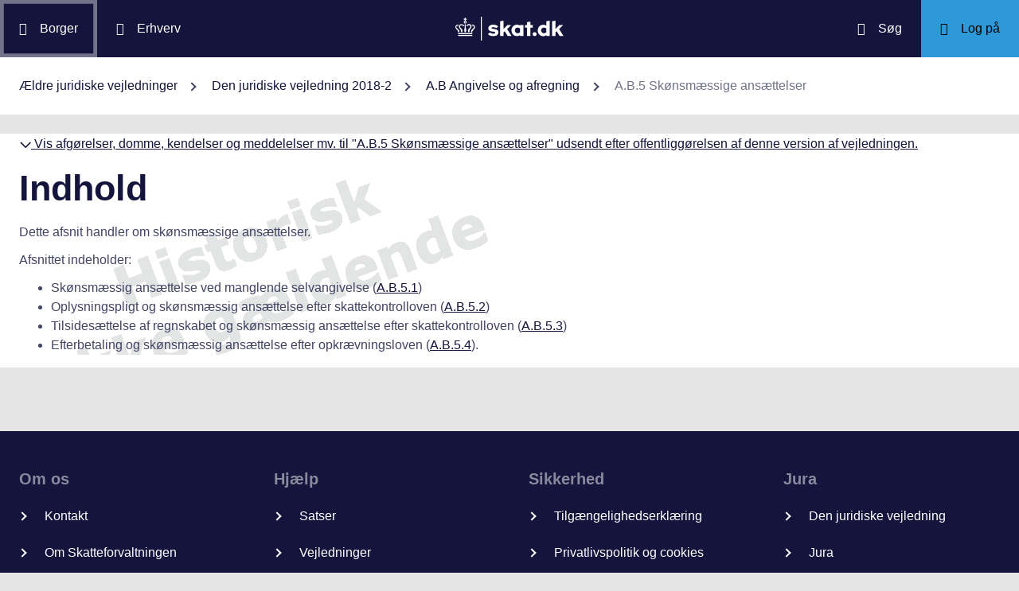

--- FILE ---
content_type: text/html; charset=utf-8
request_url: https://info.skat.dk/data.aspx?oid=2062386&chk=219250&lang=da
body_size: 28932
content:
<!DOCTYPE html>
<html xmlns="http://www.w3.org/1999/xhtml" xml:lang="da" lang="da">
	<head>
<title>A.B.5 Skønsmæssige ansættelser - info.skat.dk</title>
<meta http-equiv="Content-Type" content="text/html; charset=UTF-8" />
<meta name="generator" content="Editor4u version 739 - remove deleted text for highlight" />
<meta name="viewport" content="width=device-width, initial-scale=1" />

<meta name="description" content="Denne side er din adgang til info.skat.dk" />
<meta name="robots" content="noindex,noarchive,nosnippet,noimageindex" />
<meta name="DocumentType" content="JuridiskVejledning" />
<meta name="lang" content="da" />
<meta name="name" content="A.B.5 Skønsmæssige ansættelser" />
<meta name="DSstat.pageName" content="A.B.5 Skønsmæssige ansættelser" />
<meta name="pubDate" content="201807310841" />
<meta name="pid" content="4092334" />
<meta name="tid" content="1201" />
<meta name="InformationSegment" content="Juridisk_information" />
<meta name="Subcategory" content="Juridisk vejledning" />
<meta name="Category" content="Jura" />
<meta name="DSstat.contentType" content="Vejledning" />
<meta name="DSstat.profile" content="jura" />
<meta name="DSstat.site" content="info.skat.dk" />
<meta name="DSstat.department" content="sktst" />
<meta name="DSstat.oid" content="2062386" />
<meta name="DSstat.oidVersion" content="215444" />
<meta name="DSstat.language" content="da" />
<meta name="DSstat.isDocument" content="1" />

<!-- info.skat internet server 1, version 739 - remove deleted text for highlight -->
<link rel="shortcut icon" href="favicon.ico?v=220" type="image/x-icon" /><link rel="stylesheet" type="text/css" href="/style/print.css?v=220" media="print" />

<link rel="stylesheet" href="/style/main4.css?v=220" type="text/css" media="all" />
<link rel="stylesheet" href="/style/skat-2.15.1.css?v=220" type="text/css" media="all" />
<link rel="stylesheet" href="/style/skat4-test.css?v=220" type="text/css" media="all" />
<!-- design.head end -->
<script src="js/jquery-3.7.1.min.js"></script>
<meta name="DCS.dcssip" content="skat.dk">
<meta property="og:image" content="//info.skat.dk/images/head-image.jpg" /> 
<meta name="msapplication-tap-highlight" content="no" /> 
<meta name="theme-color" content="#14143c" />
<meta name="format-detection" content="telephone=no" />
<link href="style/cludolocal.css" type="text/css" rel="stylesheet" />
<link rel="stylesheet" type="text/css" href="/style/hide-mplink.css?v=220" media="all" />
<!-- avoid empty title -->
	</head>
	<body id="bodyMaster" class="layoutMaster-t1201 layoutMaster-o2062386 chrome unknown bootstrap4 prod prod1">
<!--googleoff: all-->
		<form method="post" action="./data.aspx?oid=2062386&amp;chk=219250&amp;lang=da" id="frmMain" novalidate="1" class="site-wrapper needs-validation">
<div class="aspNetHidden">
<input type="hidden" name="clientoId" id="clientoId" value="2062386" />
<input type="hidden" name="clientvId" id="clientvId" value="215444" />
<input type="hidden" name="children" id="children" value="13" />
<input type="hidden" name="clang" id="clang" value="da" />
<input type="hidden" name="server" id="server" value="1" />
<input type="hidden" name="__EVENTTARGET" id="__EVENTTARGET" value="" />
<input type="hidden" name="__EVENTARGUMENT" id="__EVENTARGUMENT" value="" />
<input type="hidden" name="__VIEWSTATE" id="__VIEWSTATE" value="/wEPDwULLTEwMzM4MTk1NTRkZDvYZuWz3fbqFxlgGe3dmbZf0aSC" />
</div>

<script type="text/javascript">
//<![CDATA[
var theForm = document.forms['frmMain'];
if (!theForm) {
    theForm = document.frmMain;
}
function __doPostBack(eventTarget, eventArgument) {
    if (!theForm.onsubmit || (theForm.onsubmit() != false)) {
        theForm.__EVENTTARGET.value = eventTarget;
        theForm.__EVENTARGUMENT.value = eventArgument;
        theForm.submit();
    }
}
//]]>
</script>


<script src="/WebResource.axd?d=Ffc8ZxHhIbhQkAxMdji1TamHjJoVP2HTtUWuJzd4x3hcFeD76zVzCcaUFx0aBM1W-u-Q9MgjugARaCMVVRA3xVE7Lmg1&amp;t=638901608248157332" type="text/javascript"></script>

<!-- design/layoutoId: 68987, originaloId: 10985, alternateLayout: 0 (activated: True), isBS4: True, layoutPersist: 0, cLang: da (DA), addWrapper: False, inclWrapper: False, leftMenuUse: True, isCached: True, domainId: 0, ownId: 0, config.layoutInternet: 10985, scriptInclude: jquery-ui-custom.min.js;jquery-ui-custom.min.css, hasDynamics: False -->

<script src="/ScriptResource.axd?d=Bq2estx8EZb6H_ruFpF9Lv-pzHwLFgdrqt4f6a6SqKJhAem0SOk0K9ZRZ952MlSmHB5bFWvFNykcXJzpRsBZRIYJXa99eGw8YiA7KC8kxWZIRtBRGAYpWqJLBj1rkL7ArsTk-rRbqDQ4ie9Ob7mG0v2d1Rc1&amp;t=5c0e0825" type="text/javascript"></script>
<script src="/ScriptResource.axd?d=QanJ0Gtt7fmrGjroMX-ETJKXPSTK-gmI97p9UsjiBIT0gT34aNXVWKeqzAFuLpgvB-drmiSEPDQALYxvEVhS68kCAuH8WnsUKAcGL6GBM-pqyzvPDPF5t0JR8gRdLGiKyOxfd3blmo7jBnGckwXwEXcCSzvIGGvskL2DsGrS7Z_Hu35d0&amp;t=5c0e0825" type="text/javascript"></script>
<script src="WEBsrv/ajax.asmx/js" type="text/javascript"></script>
<div class="aspNetHidden">

	<input type="hidden" name="__VIEWSTATEGENERATOR" id="__VIEWSTATEGENERATOR" value="9ED6FB81" />
	<input type="hidden" name="__EVENTVALIDATION" id="__EVENTVALIDATION" value="/wEdAAKL84bCSQN2RpK7Xqb99S0xn++rkmX8FElPrNQaa1D+xHiWsOd6e6DAzceM1quzaji2Ob8W" />
</div><script type="text/javascript">
//<![CDATA[
Sys.WebForms.PageRequestManager._initialize('ctl03', 'frmMain', ['tctl07$UpdatePanel1','ctl07_UpdatePanel1'], [], [], 300, '');
//]]>
</script>

			<input name="guid" type="hidden" id="guid" value="5aab5ab7-d4b9-4560-8753-74d2dae91c1f" />
			<input type="hidden" name="search" id="search" />
<!--googleon: all-->
            <header class="MPtop" data-oid="68991">
  <div class="container-fluid">
    <div class="row bg-primary position-relative">
      <a
        href="#mainContent"
        class="bg-white p-3 sr-only sr-only-focusable sr-only-focusable-center text-primary"
        style="z-index: 1"
        >Gå til indhold</a
      >
      <div class="col">
        <div class="row h-100">
          <a
            class="segmentBorger col-auto header-element"
            aria-label="Borger"
            href="https://skat.dk/borger"
            ><span class="ikon ikon-borger"></span>
            <span class="d-md-block d-none ml-3">Borger</span></a
          >
          <a
            class="segmentErhverv col-auto header-element"
            aria-label="Erhverv"
            href="https://skat.dk/erhverv"
            ><span class="ikon ikon-erhverv"></span>
            <span class="d-md-block d-none ml-3">Erhverv</span></a
          >
        </div>
      </div>
      <a href="data.aspx?oid=68996" class="col-auto header-element skatdklogo"
        ><span class="sr-only">Gå til forside</span></a
      >
      <div class="col">
        <div class="row h-100 justify-content-end">
          <a
            id="searchModalMaster"
            class="col-auto header-element"
            aria-label="Søg på skat.dk"
            href="#"
            data-focus-element="#siteSearch"
            data-toggle="modal"
            data-target="#searchModal"
            ><span class="ikon ikon-soeg"></span>
            <span class="d-md-block d-none ml-3">Søg</span></a
          >
          <a
            class="col-auto header-element bg-skatdk bg-hover bg-focus"
            href="#"
            aria-label="Log på TastSelv som enten borger eller erhverv"
            data-focus-element="siteLogin"
            data-toggle="modal"
            data-target="#loginModal"
            ><span class="ikon ikon-log-ind"></span>
            <span class="d-md-block d-none ml-3">Log på</span></a
          >
        </div>
      </div>
    </div>
    <nav class="row bg-white" aria-label="brødkrumme. Aktuel hierarkisk placering på skat.dk" data-oid="13470"> <ul id="breadcrumb" class="breadcrumb"><li class='breadcrumb-item first'><a href="data.aspx?oid=130961"  title="Vis: Ældre juridiske vejledninger" data-click="breadcrum">Ældre juridiske vejledninger</a></li><li class='breadcrumb-item'><a href="data.aspx?oid=124&vid=215444"  title="Vis: Den juridiske vejledning 2018-2" data-click="breadcrum">Den juridiske vejledning 2018-2</a></li><li class='breadcrumb-item'><a href="data.aspx?oid=2061657&vid=215444"  title="Vis: A.B Angivelse og afregning" data-click="breadcrum">A.B Angivelse og afregning</a></li><li class='breadcrumb-item last active'>A.B.5 Skønsmæssige ansættelser</li></ul>

</nav>
  </div>
</header>
<div class="modal fade" tabindex="-1" role="dialog" id="searchModal" style="display: none;" aria-hidden="true" data-oid="8882">
	<div class="modal-dialog modal-md">
		<div class="modal-content">
			<div class="modal-header">
				<button type="button" class="close" data-dismiss="modal" aria-label="Luk vinduet for søgning">
					<span aria-hidden="true"></span>
				</button>
			</div>
			<div class="modal-body skts-search-modal" id="cludo-search-content-form">
				<div class="input-group" id="siteSearchWrapper">
					<label class="sr-only" for="siteSearch">Hvad søger du?</label>
					<input type="search" id="siteSearch" class="form-control" placeholder="Hvad søger du?" />
					<span class="input-group-btn">
						<button id="siteSearchButton" class="btn btn-primary" type="submit">
							<span class="input-group-btn">
								<span class="sr-only">Søg</span>
							</span>
						</button>
					</span>
<div class="mt-4">Skriv ikke personlige oplysninger (fx dit cpr-nr.). Vi gemmer søgninger til statistik, så vi løbende kan forbedre søgefunktionen. <a href="https://skat.dk/sikkerhed/privatlivspolitik-og-cookies/privatlivspolitik-skatteforvaltningen" aria-label="Gemmense privatlivspolitik" style="text-decoration:underline" target="_blank">Se privatlivspolitik</a>.</div>
				</div>
			</div>
		</div>
	</div>
</div> <div class="modal fade" tabindex="-1" role="dialog" id="loginModal" style="display: none;" aria-hidden="true" data-oid="15027">
  <div class="modal-dialog modal-lg modal-xl">
    <div class="modal-content">
      <div class="modal-header">
        <button type="button" class="close" data-dismiss="modal" aria-label="Luk logon vinduet"><span aria-hidden="true"></span></button>
      </div>
      <div class="modal-body pt-0">
<div id="messageTop"></div>
        <div class="row no-gutters">
          <div class="col-12 col-lg">
            <div class="collapser mt-3">
              <button class="collapser__header" type="button" data-toggle="collapse" data-target="#loginBorger" aria-expanded="false" aria-controls="loginBorger">Log på som borger</button>
              <div class="collapse mb-n2" id="loginBorger">
                <div class="collapser__body">
<div id="menu1"></div>
                  <p class="text-center"><a class="dap-aktionslink dap-aktionslink-skatdk" href="https://www.tastselv.skat.dk/borger/loginsso" aria-label="Log på med MitID borger" data-event="login_click,type:borger[colon]log på med MitID">Log på med MitID</a></p>
                  <hr />
                  <ul class="list-unstyled">
                    <li>
                      <a href="https://www.tastselv.skat.dk/borger/loginpin" aria-label="Log på med TastSelv-kode borger" data-event="login_click,type:borger[colon]log på med tastselv kode">Log på med TastSelv-kode</a>
                    </li>
                    <li>
                      <a href="https://www.tastselv.skat.dk/part/login" aria-label="Log på med autorisation borger" data-event="login_click,type:borger[colon]log på med autorisation">Log på med autorisation</a>
                    </li>
                    <li>
                      <a href="data.aspx?oId=17109&amp;vId=0" aria-label="Bestil kode borger">Bestil kode</a>
                    </li>
                  </ul>
                </div>
              </div>
            </div>
          </div>
<div class="d-none d-lg-block col-auto spacer small border-left pr-3 ml-3 my-4"></div>
          <div class="col-12 col-lg dap-login-block">
            <div class="collapser mt-3">
              <button class="collapser__header" type="button" data-toggle="collapse" data-target="#loginErhverv" aria-expanded="false" aria-controls="loginErhverv">Log på som erhverv</button>
              <div class="collapse mb-n2" id="loginErhverv">
                <div class="collapser__body">
<div id="menu2"></div>
                  <p class="text-center"><a class="dap-aktionslink dap-aktionslink-skatdk" href="https://pdcs.skat.dk/dcs-atn-gateway/nemlogin?userType=virksomhed&amp;targetUrl=aHR0cHM6Ly9udHNlLnNrYXQuZGsvbnRzZS1mcm9udC9mb3JzaWRl" aria-label="Log på med MitID Erhverv" data-event="login_click,type:erhverv[colon]log på med MitID">Log på med MitID</a></p>
                  <hr />
                  <ul class="list-unstyled">
                    <li>
                      <a href="https://pdcs.skat.dk/dcs-atn-gateway/login/tsklogin?userType=virksomhed&amp;targetUrl=aHR0cHM6Ly9udHNlLnNrYXQuZGsvbnRzZS1mcm9udC9mb3JzaWRl" aria-label="Log på med TastSelv-kode erhverv" data-event="login_click,type:erhverv[colon]log på med tastselv kode">Log på med TastSelv-kode</a>
                    </li>
                    <li>
                      <a href="data.aspx?oId=69330" aria-label="Bestil kode erhverv">Bestil kode</a>
                    </li>
                  </ul>
                </div>
              </div>
            </div>
          </div>
        </div>
      </div>
    </div>
  </div>
</div>

<div class="container-fluid" role="main" data-oid="10992"> <div id="container" class="row bg-white"> <div id="paddingWrapper" class="col pane ui-layout-center"> <div class="ui-layout-west"> <div id="treeindex"> <div id="ctl07_UpdatePanel1">
	
        <div class="treeindexWrapper">
            
            
        </div>
    
</div>
<div id="ctl07_UpdateProgress1" style="display:none;">

</div>
</div> </div> <div id="resulttreeindex" class="ui-layout-center watermark"> <div id="mainContent" class="MPtextindex"> <!--googleon: all-->
<div id="resultTreeindex">
    <div class='textContent' data-mode='0' data-pgm='portal.textBase'><div class='MPtext'><table class="clickMasterHdr noresponsive"><tbody><tr><td><a onclick="if(document.getElementById('click275c0e6e9-51c7-4a9e-a4e5-a1c3762c6087').style.display=='none'){document.getElementById('click275c0e6e9-51c7-4a9e-a4e5-a1c3762c6087').style.display='';document.getElementById('click2s75c0e6e9-51c7-4a9e-a4e5-a1c3762c6087').style.display='';document.getElementById('noteTxt75c0e6e9-51c7-4a9e-a4e5-a1c3762c6087').innerHTML='<img src=&quot;/images/skat-dk/closeCM.gif&quot; aria-role=&quot;presentation&quot; alt=&quot;Luk&quot; />&amp;nbsp;Vis afgørelser, domme, kendelser og meddelelser mv. til &quot;A.B.5 Skønsmæssige ansættelser&quot; udsendt efter offentliggørelsen af denne version af vejledningen.'} else {document.getElementById('click275c0e6e9-51c7-4a9e-a4e5-a1c3762c6087').style.display='none';document.getElementById('click2s75c0e6e9-51c7-4a9e-a4e5-a1c3762c6087').style.display='none';document.getElementById('noteTxt75c0e6e9-51c7-4a9e-a4e5-a1c3762c6087').innerHTML='<img src=&quot;/images/skat-dk/openCM.gif&quot; aria-role=&quot;presentation&quot; alt=&quot;åben&quot; />&amp;nbsp;Vis afgørelser, domme, kendelser og meddelelser mv. til &quot;A.B.5 Skønsmæssige ansættelser&quot; udsendt efter offentliggørelsen af denne version af vejledningen.'}" style="cursor:pointer" title="Tryk for at se/fjerne liste!" class="normal" data-stat="juraClickMaster"><span id="noteTxt75c0e6e9-51c7-4a9e-a4e5-a1c3762c6087"><img src="/images/skat-dk/openCM.gif" aria-role="presentation" alt="åben" />&nbsp;Vis afgørelser, domme, kendelser og meddelelser mv. til "A.B.5 Skønsmæssige ansættelser" udsendt efter offentliggørelsen af denne version af vejledningen.</span></a></td></tr></tbody></table><div id="click2s75c0e6e9-51c7-4a9e-a4e5-a1c3762c6087" style="display:none" class="juraClickMaster"><table class="clickMasterContent noresponsive" id="click275c0e6e9-51c7-4a9e-a4e5-a1c3762c6087" style="display:none" width="100%" data-ident="jura1"><tbody>
<tr class="clickMasterContentHdrLimit"><td>
<table class="table juraRef"><tbody><tr><td colspan="2">Oversigten medtager automatisk ny lovgivning, domme, afgørelser, meddelelser mv., der er offentliggjort efter redaktionens afslutning. Vejledningsteksten tager derfor ikke højde for disse juridiske nyheder. Medtagelsen på listen er ikke udtryk for, at der er taget stilling til eventuel præjudikatsværdi eller lignende. Det bemærkes, at der kan være nyheder fra de seneste 2 uger, som endnu ikke vil kunne ses i oversigten.</td></tr>
<tr><td colspan="2" class="refDate font-weight-bold">--- Afgørelser, domme, styresignaler, kendelser, SKM-meddelelser mv. (offentliggjort efter 30. juni 2018) ---</td></tr>
<tr><td><a href="data.aspx?oid=2277658&amp;vid=0" title="Sagen angik, hvorvidt grundejeren havde bevist, at en nærmere angiven andel af det interne kloakanlæg, der var grundforbedrende, var betalt via grundkøbesummen. 
 Retten lagde til grund, at det selskab, som solgte grunden til grundejeren, og som havde byg..." target="_blank" class="normal normalafg"><div class="jura1 skm">SKM2018.585.BR</div></a></td><td><a href="data.aspx?oid=2277658&amp;vid=0" title="Sagen angik, hvorvidt grundejeren havde bevist, at en nærmere angiven andel af det interne kloakanlæg, der var grundforbedrende, var betalt via grundkøbesummen. 
 Retten lagde til grund, at det selskab, som solgte grunden til grundejeren, og som havde byg..." target="_blank" class="normal normalafg">Fradrag i grundværdien for forbedringer - bevis for udgiftsafholdelse - overvæltning</a> (20. november 2018)</td></tr>
<tr><td><a href="data.aspx?oid=2274113&amp;vid=0" title="Sagen drejede sig for det første om, hvorvidt en skatteyders skattepligtige indkomst i årene 2005 til 2013 skulle nedsættes i videre omfang end bestemt af Landsskatteretten, herunder om beløb indsat på skatteyderens bankkonto var skattefrie betalinger fra..." target="_blank" class="normal normalafg"><div class="jura1 skm">SKM2018.420.BR</div></a></td><td><a href="data.aspx?oid=2274113&amp;vid=0" title="Sagen drejede sig for det første om, hvorvidt en skatteyders skattepligtige indkomst i årene 2005 til 2013 skulle nedsættes i videre omfang end bestemt af Landsskatteretten, herunder om beløb indsat på skatteyderens bankkonto var skattefrie betalinger fra..." target="_blank" class="normal normalafg">Indsætninger på bankkonto &#8211; skønsmæssig forhøjelse &#8211; grov uagtsomhed</a> (16. august 2018)</td></tr>
<tr><td><a href="data.aspx?oid=2274114&amp;vid=0" title="Sagsøgeren drev i indkomstårene 2010 og 2011 enkeltmandsvirksomhed i form af en restaurant. Skattemyndighederne forhøjede på baggrund af en grundig gennemgang af sagsøgerens regnskabsmateriale og virksomhedens registrerede varesalg for de pågældende indko..." target="_blank" class="normal normalafg"><div class="jura1 skm">SKM2018.405.BR</div></a></td><td><a href="data.aspx?oid=2274114&amp;vid=0" title="Sagsøgeren drev i indkomstårene 2010 og 2011 enkeltmandsvirksomhed i form af en restaurant. Skattemyndighederne forhøjede på baggrund af en grundig gennemgang af sagsøgerens regnskabsmateriale og virksomhedens registrerede varesalg for de pågældende indko..." target="_blank" class="normal normalafg">Ikke grundlag - tilsidesætte skønsmæssige forhøjelse - indkomst og momstilsvar</a> (9. august 2018)</td></tr>
<tr><td><a href="data.aspx?oid=2273763&amp;vid=0" title="Sagerne drejede sig om, hvorvidt der var grundlag for at tilsidesætte skattemyndighedernes skønsmæssige forhøjelse af en skatteyders personlige indkomst for indkomstårene 2010 og 2011 samt af hans momstilsvar for samme indkomstår. 
 Skatteyderen drev i de..." target="_blank" class="normal normalafg"><div class="jura1 skm">SKM2018.394.BR</div></a></td><td><a href="data.aspx?oid=2273763&amp;vid=0" title="Sagerne drejede sig om, hvorvidt der var grundlag for at tilsidesætte skattemyndighedernes skønsmæssige forhøjelse af en skatteyders personlige indkomst for indkomstårene 2010 og 2011 samt af hans momstilsvar for samme indkomstår. 
 Skatteyderen drev i de..." target="_blank" class="normal normalafg">Skønsmæssige forhøjelse af indkomst og momstilsvar &#8211; manglende bogføring</a> (6. august 2018)</td></tr>
<tr><td><a href="data.aspx?oid=2273769&amp;vid=0" title="Sagen drejede sig om, hvorvidt der var grundlag for at tilsidesætte Landsskatterettens skønsmæssige forhøjelse af en skatteyders personlige indkomst for indkomståret 2009 og af hendes momstilsvar for 2009 og 2010. 
 Skatteyderen var i de pågældende indkom..." target="_blank" class="normal normalafg"><div class="jura1 skm">SKM2018.390.BR</div></a></td><td><a href="data.aspx?oid=2273769&amp;vid=0" title="Sagen drejede sig om, hvorvidt der var grundlag for at tilsidesætte Landsskatterettens skønsmæssige forhøjelse af en skatteyders personlige indkomst for indkomståret 2009 og af hendes momstilsvar for 2009 og 2010. 
 Skatteyderen var i de pågældende indkom..." target="_blank" class="normal normalafg">Skønsmæssige forhøjelse af indkomst og momstilsvar &#8211; manglende bogføring</a> (6. august 2018)</td></tr>
<tr><td><a href="data.aspx?oid=2273719&amp;vid=0" title="Sagen drejede sig om beskatning af ca. 2,3 mio. kr., som over en årrække blev overført til skatteyderens private bankkonti. Skatteyderen gjorde gældende, at han ikke skulle beskattes af en stor del af de pågældende beløb, idet de indsatte beløb i det væse..." target="_blank" class="normal normalafg"><div class="jura1 skm">SKM2018.389.BR</div></a></td><td><a href="data.aspx?oid=2273719&amp;vid=0" title="Sagen drejede sig om beskatning af ca. 2,3 mio. kr., som over en årrække blev overført til skatteyderens private bankkonti. Skatteyderen gjorde gældende, at han ikke skulle beskattes af en stor del af de pågældende beløb, idet de indsatte beløb i det væse..." target="_blank" class="normal normalafg">Pengeoverførsler &#8211; sammenblanding med privatøkonomi &#8211; usædvanlige forhold</a> (6. august 2018)</td></tr>
</tbody></table></td></tr></tbody></table></div><div data-no='0' data-type='text'><h1 class="editor4u">Indhold</h1>
<p>Dette afsnit handler om skønsmæssige ansættelser.</p>
<p>Afsnittet indeholder:</p>
<ul>
<li>Skønsmæssig ansættelse ved manglende selvangivelse (<a title="Linket dirigerer dig til: A.B.5.1 Skønsmæssig ansættelse ved manglende selvangivelse" href="data.aspx?oid=2062388&amp;chk=219250&amp;lang=da">A.B.5.1</a>)</li>
<li>Oplysningspligt og skønsmæssig ansættelse efter skattekontrolloven (<a title="Linket dirigerer dig til: A.B.5.2 Oplysningspligt og skønsmæssig ansættelse" href="data.aspx?oid=2062389&amp;chk=219250&amp;lang=da">A.B.5.2</a>)</li>
<li>Tilsidesættelse af regnskabet og skønsmæssig ansættelse efter skattekontrolloven (<a title="Linket dirigerer dig til: A.B.5.3 Tilsidesættelse af regnskabet og skønsmæssig ansættelse" href="data.aspx?oid=2062390&amp;chk=219250&amp;lang=da">A.B.5.3</a>)</li>
<li>Efterbetaling og skønsmæssig ansættelse efter opkrævningsloven (<a title="Linket dirigerer dig til: A.B.5.4 Plejehjem og beskyttede boliger" href="data.aspx?oid=103907&amp;chk=219250&amp;lang=da">A.B.5.4</a>).</li>
</ul></div></div></div>
    
    
    <div id="ResultId"></div>
</div>
<!-- resultTreeindex end --> <!--googleoff: all--> </div> </div> </div> </div> </div>
<footer class="MPbottom" aria-label="Ofte benyttede genveje til skat.dk" data-oid="68993">
  <div class="container-fluid mb-0">
    <div class="row py-5">
      <div class="col-12 col-sm-6 col-lg">
        <div class="pb-3 h3 mt-0">
          Om os
        </div>
        <p><a href="https://skat.dk/kontakt" title="Kontakt de forskellige styrelser" class="related-link" target="_blank">Kontakt</a></p>
        <p><a href="https://skat.dk/om-os/om-skatteforvaltningen" title="Beskrivelse og overblik over Skatteforvaltningen" class="related-link" target="_blank">Om Skatteforvaltningen</a></p>
        <p><a href="https://skat.dk/skole" title="Lær lidt om skattesystemet" class="related-link" target="_blank">Skole</a></p>
      </div>
      <div class="col-12 col-sm-6 col-lg">
        <div class="h3 pb-3 pt-5 pt-sm-0 mt-0">
          Hjælp
        </div>
        <p><a href="https://skat.dk/hjaelp/satser" title="Overblik over skattesatser for det enkelte år" class="related-link" target="_blank">Satser</a></p>
        <p><a href="data.aspx?oid=80347" title="Vejledninger for borgere og virksomheder" class="related-link">Vejledninger</a></p>
        <p><a href="https://skat.dk/hjaelp/faa-et-bindende-svar" title="Få et forpligtende svar ang. skat, moms eller afgifter" class="related-link" target="_blank">Bindende svar</a></p>
      </div>
      <div class="col-12 col-sm-6 col-lg">
        <div class="pb-3 pt-5 pt-sm-0 h3 mt-0">
          Sikkerhed
        </div>
        <p><a href="https://was.digst.dk/skat-dk" class="related-link" target="_blank">Tilgængelighedserklæring</a></p>
        <p><a href="https://skat.dk/sikkerhed/privatlivspolitik-og-cookies" title="skat.dk's anvendte politikker" class="related-link" target="_blank">Privatlivspolitik og cookies</a></p>
        <p><a href="data.aspx?oid=54172" class="CookieConsent related-link">Jeg vil ændre mit cookiesamtykke</a></p>
      </div>
      <div class="col-12 col-sm-6 col-lg">
        <div class="h3 mt-0 pb-3 pt-5 pt-lg-0">
          Jura
        </div>
        <p><a href="data.aspx?oid=124" title="Adgang til den juridiske vejledning på info.skat.dk" class="related-link">Den juridiske vejledning</a></p>
        <p><a href="/jura" title="Juridiske vejledninger, afgørelser, henvisninger, styresignaler, cirkulærer, meddelelser, aftaler og love m.m." class="related-link">Jura</a></p>
      </div>
    </div>
    <div class="row">
      <div class="col footer-info text-sm-center">
        info.skat.dk er én af Skatteforvaltningens digitale indgange til juridiske informationer og driftsmeddelelser
      </div>
    </div>
  </div>
</footer>

<div class="chatMaster" role="dialog">
    
</div><!-- Version 2.1.0.0 ved data4u, system start: 24-01-2026 04:06:44, users: 2041 -->
<!--googleoff: all-->
            <input id="data4u" type="hidden" />
		
<script src="" data-consent-src="/js/adobe/launch-ENdf0061c3f0ec449393d027de76cead4d.min.js?v=220" data-category-consent="cookie_cat_marketing"></script><!-- watermark.css (via shared.addStyle) -->
<link type="text/css" rel="stylesheet" href="/style/watermark.css?v=220" />
<script id="CookieConsent" data-culture="DA" src="https://policy.app.cookieinformation.com/uc.js"></script>
<script src="js/jquery-migrate-3.3.2.min.js" integrity="sha256-Ap4KLoCf1rXb52q+i3p0k2vjBsmownyBTE1EqlRiMwA=" crossorigin="anonymous"></script>
<script src="js/standard.js?v=15"></script>
<script src="js/skat-2.15.1.min.js"></script>
<script src="js/iframeResizer.contentWindow.min.js" integrity="sha256-dEPtZVO6cj6PAmBeDzFskohUob+woyzF6TaNcYpAk84=" crossorigin="anonymous"></script> 
<script src="js/cludomaster.js"></script> <script src="js/cludolocal.js"></script>  
<script src="js/segment.js"></script>
<script src="js/message.js"></script>
<script src="" data-consent-src="js/statx.js?v=13" data-category-consent="cookie_cat_statistic"></script>
<script src="" data-consent-src="js/statxx.js?v=10" data-category-consent="cookie_cat_statistic"></script>
<script src="js/jquery-ui-custom.min.js?v=220"></script>
<link rel="stylesheet" href="/style/jquery-ui-custom.min.css?v=220" type="text/css" media="all" /><script src="js/cludo.js?v=220"></script><script id="formsMaster" src="js/forms.js?v=220" data-wastespace="200" data-trc="0" data-init="0"></script><script src="https://supchat.skat.supwizapp.com/widget/main.js" integrity="sha256-GW1wCOw9KyTaCueWcn4lE+uYZ+tY1VElXv1lfidHOpw= sha256-wmyx403lV3wVPOCCu2EZ27pqi2Ne8GF09zLbrZj+P5o=" crossorigin="anonymous"></script><script src="https://supchat.skat.supwizapp.com/static/widget-configs/8.js"></script><script id="supchatMaster" src="js/supchat8.js?v=220" data-lang="da" data-hide="1" data-url="https://supchat.skat.supwizapp.com" data-urlwidget="https://supchat.skat.supwizapp.com/widget" data-tenant="skattestyrelsen" data-type="1008"></script>
<script type="text/javascript">
//<![CDATA[
Sys.Application.add_init(function() {
    $create(Sys.UI._UpdateProgress, {"associatedUpdatePanelId":null,"displayAfter":500,"dynamicLayout":true}, null, null, $get("ctl07_UpdateProgress1"));
});
//]]>
</script>
</form>
	</body>
</html>